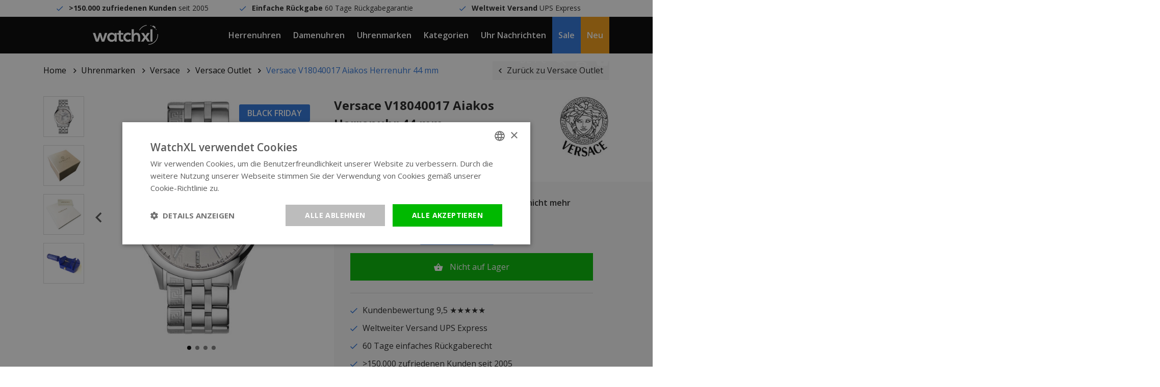

--- FILE ---
content_type: text/html;charset=utf-8
request_url: https://www.watchxl.com/de/versace-v18040017-aiakos-herren-uhr.html
body_size: 11794
content:
<!DOCTYPE html>
<html lang="de">
<head>
         	<script>
    window.dataLayer = [{
        'pageType': 'product',

                 'productId': 237470740,
        'productTitle': 'Versace V18040017 Aiakos Herrenuhr 44 mm',
        'productSku': 'V18040017',
        'productPrice': 642.1488,
        'productUrl': 'https://www.watchxl.com/de/versace-v18040017-aiakos-herren-uhr.html',
        'productBrand': 'Versace',
        'email' : '',
        'ecommerce': {
            'detail': {
                'products': {
                    'name': 'Versace V18040017 Aiakos Herrenuhr 44 mm',
                    'id': '237470740',
                    'sku': 'V18040017',
                    'price': '642.1488',
                    'brand': 'Versace',
                }
            }
        }
            }];
</script>      <script>
window.dataLayer = window.dataLayer || [];
window.dataLayer.push({ ecommerce: null });

    window.dataLayer.push({
        event: "view_item",
        ecommerce: {
            currency: "EUR",
            value: 642.1488,
            items: [
                {
                    item_id: "237470740",
                    item_name: "Versace V18040017 Aiakos Herrenuhr 44 mm",
                    discount: 713.2231,
                    index: 0,
                    item_brand: "Versace",
                                                                        item_category: "Versace Aiakos",
                                                    item_category2: "Uhrenmarken",
                                                    item_category3: "Uhren Outlet",
                                                    item_category4: "Coole Markenuhren 40-80% reduziert",
                                                    item_category5: "Herrenuhren",
                                                    item_category6: "Uhren mit Stahlband",
                                                    item_category7: "Uhren Saphirglas",
                                                    item_category8: "Weihnachten SALE",
                                                    item_category9: "Automatik Uhren",
                                                    item_category10: "Silberfarbene Uhren",
                                                    item_category11: "Versace",
                                                    item_category12: "Versace Outlet",
                                                    item_category13: "Hochwertige Uhren",
                                                                price: 1355.3719,
                    quantity: 1
                }
            ]
        }
    });

    window.dataLayerAddToCart = function() {
        window.dataLayer.push({
            event: "add_to_cart",
            ecommerce: {
                currency: "EUR",
                value: 642.1488,
                items: [
                    {
                        item_id: "237470740",
                        item_name: "Versace V18040017 Aiakos Herrenuhr 44 mm",
                        discount: 713.2231,
                        index: 0,
                        item_brand: "Versace",
                                                                                    item_category: "Versace Aiakos",
                                                            item_category2: "Uhrenmarken",
                                                            item_category3: "Uhren Outlet",
                                                            item_category4: "Coole Markenuhren 40-80% reduziert",
                                                            item_category5: "Herrenuhren",
                                                            item_category6: "Uhren mit Stahlband",
                                                            item_category7: "Uhren Saphirglas",
                                                            item_category8: "Weihnachten SALE",
                                                            item_category9: "Automatik Uhren",
                                                            item_category10: "Silberfarbene Uhren",
                                                            item_category11: "Versace",
                                                            item_category12: "Versace Outlet",
                                                            item_category13: "Hochwertige Uhren",
                                                                            price: 1355.3719,
                        quantity: 1
                    }
                ]
            }
        });
    };

    window.dataLayerAddToWishlist = function() {
        window.dataLayer.push({
            event: "add_to_wishlist",
            ecommerce: {
                currency: "EUR",
                value: 642.1488,
                items: [
                    {
                        item_id: "237470740",
                        item_name: "Versace V18040017 Aiakos Herrenuhr 44 mm",
                        discount: 713.2231,
                        index: 0,
                        item_brand: "Versace",
                                                                                    item_category: "Versace Aiakos",
                                                            item_category2: "Uhrenmarken",
                                                            item_category3: "Uhren Outlet",
                                                            item_category4: "Coole Markenuhren 40-80% reduziert",
                                                            item_category5: "Herrenuhren",
                                                            item_category6: "Uhren mit Stahlband",
                                                            item_category7: "Uhren Saphirglas",
                                                            item_category8: "Weihnachten SALE",
                                                            item_category9: "Automatik Uhren",
                                                            item_category10: "Silberfarbene Uhren",
                                                            item_category11: "Versace",
                                                            item_category12: "Versace Outlet",
                                                            item_category13: "Hochwertige Uhren",
                                                                            price: 1355.3719,
                        quantity: 1
                    }
                ]
            }
        });
    };
</script>
      
    <meta charset="utf-8"/>
<!-- [START] 'blocks/head.rain' -->
<!--

  (c) 2008-2026 Lightspeed Netherlands B.V.
  http://www.lightspeedhq.com
  Generated: 18-01-2026 @ 06:35:49

-->
<link rel="canonical" href="https://www.watchxl.com/de/versace-v18040017-aiakos-herren-uhr.html"/>
<link rel="alternate" href="https://www.watchxl.com/de/index.rss" type="application/rss+xml" title="Neue Produkte"/>
<meta name="robots" content="noodp,noydir"/>
<meta property="og:url" content="https://www.watchxl.com/de/versace-v18040017-aiakos-herren-uhr.html?source=facebook"/>
<meta property="og:site_name" content="WatchXL Uhren"/>
<meta property="og:title" content="Versace V18040017 Aiakos Herrenuhr"/>
<meta property="og:description" content="Versace V18040017 Aiakos Herrenuhr 44 mm kaufen? Kostenlose Lieferung. Direkt ab Lager lieferbar. &gt;60.000 zufriedene Kunden. Diese Uhr ansehen."/>
<meta property="og:image" content="https://cdn.webshopapp.com/shops/302901/files/431221379/versace-versace-v18040017-aiakos-herrenuhr-44-mm.jpg"/>
<script>
(function(w,d,s,l,i){w[l]=w[l]||[];w[l].push({'gtm.start': new Date().getTime(),event:'gtm.js'});var f=d.getElementsByTagName(s)[0], j=d.createElement(s),dl=l!='dataLayer'?'&l='+l:'';j.async=true;j.src= 'https://www.googletagmanager.com/gtm.js?id='+i+dl;f.parentNode.insertBefore(j,f); })(window,document,'script','dataLayer','GTM-T8QBGDX');
</script>
<!--[if lt IE 9]>
<script src="https://cdn.webshopapp.com/assets/html5shiv.js?2025-02-20"></script>
<![endif]-->
<!-- [END] 'blocks/head.rain' -->

            <title>Versace V18040017 Aiakos Herrenuhr</title>
        <meta name="description" content="Versace V18040017 Aiakos Herrenuhr 44 mm kaufen? Kostenlose Lieferung. Direkt ab Lager lieferbar. &gt;60.000 zufriedene Kunden. Diese Uhr ansehen.">
        <meta name="keywords" content="Versace, Versace, V18040017, Aiakos, Herrenuhr, 44, mm">
      
  	<script type="application/ld+json">
    {
      "@context": "https://schema.org",
      "@type": "WebSite",
      "url": "https://www.watchxl.com/de/",
      "potentialAction": {
        "@type": "SearchAction",
        "target": {
          "@type": "EntryPoint",
          "urlTemplate": "https://www.watchxl.com/de/search/{search_term_string}/"
        },
        "query-input": "required name=search_term_string"
      }
    }
    </script>

    <meta http-equiv="X-UA-Compatible" content="IE=edge">
    <meta name="viewport" content="width=device-width, initial-scale=1.0">
    <meta name="apple-mobile-web-app-capable" content="yes">
    <meta name="apple-mobile-web-app-status-bar-style" content="black">

    <link rel="preload" href="https://cdn.webshopapp.com/shops/302901/themes/173186/assets/main2.css?2026011211054420201120153033" as="style" />

    <link rel="stylesheet" href="https://cdn.webshopapp.com/assets/gui-2-0.css?2025-02-20">
    <link rel="stylesheet" href="https://cdn.webshopapp.com/assets/gui-responsive-2-0.css?2025-02-20">
    <link rel="shortcut icon" href="https://cdn.webshopapp.com/shops/302901/themes/173186/v/2600529/assets/favicon.png?20250414115517" type="image/x-icon">

            <link rel="stylesheet" href="https://cdn.webshopapp.com/shops/302901/themes/173186/assets/main2.css?2026011211054420201120153033" />
  			<link rel="stylesheet" href="https://cdn.webshopapp.com/shops/302901/themes/173186/assets/custom-css.css?2026011211054420201120153033" />
    
      

</head>    


    <div class="local-settings js-local-settings">
    <div class="local-settings__close js-local-settings-trigger"></div>

    <div class="container h-100">
        <div class="row align-items-center justify-content-center h-100">
                                                                                
                <div class="col-auto">
                    <div class="heading mb-1">Wähle deine Sprache</div>

                    <div class="local-settings__select js-local-settings-select">
                        <div class="row no-gutters">
                            <span class="col-auto mr-2"><img src="https://cdn.webshopapp.com/shops/302901/themes/173186/assets/flag-de.png?2026011211054420201120153033" height="20" /></span>
                            <span class="col">Deutsch</span>
                            <i data-icon-after="&#xf2f9;" class="col-auto"></i>
                        </div>

                        <div class="local-settings__select-options">
                                                            <a href="https://www.watchxl.com/en/go/product/118551109" class="row no-gutters align-items-center">
                                    <span class="col-auto mr-2"><img src="https://cdn.webshopapp.com/shops/302901/themes/173186/assets/flag-en.png?2026011211054420201120153033" height="20" /></span>
                                    <span class="col">English</span>
                                </a>
                            
                                                            <a href="https://watchxl.nl/" class="row no-gutters align-items-center">
                                    <span class="col-auto mr-2"><img src="https://cdn.webshopapp.com/shops/302901/themes/173186/assets/flag-nl.png?2026011211054420201120153033" height="20" /></span>
                                    <span class="col">Nederlands</span>
                                </a>
                                                    </div>
                    </div>
                </div>
            
                            <div class="col-auto mb-3 mb-sm-0">
                    <div class="heading mb-1">Wähle deine Währung</div>

                    <div class="local-settings__select js-local-settings-select">
                        <div class="row">
                            <span class="col">€ &nbsp; - &nbsp; eur</span>
                            <i data-icon-after="&#xf2f9;" class="col-auto"></i>
                        </div>

                        <div class="local-settings__select-options">
                                                            <a href="https://www.watchxl.com/de/session/currency/usd/">$ &nbsp; - &nbsp; usd</a>
                                                            <a href="https://www.watchxl.com/de/session/currency/aud/">$ &nbsp; - &nbsp; aud</a>
                                                            <a href="https://www.watchxl.com/de/session/currency/chf/">CHF &nbsp; - &nbsp; chf</a>
                                                            <a href="https://www.watchxl.com/de/session/currency/hkd/">HK$ &nbsp; - &nbsp; hkd</a>
                                                            <a href="https://www.watchxl.com/de/session/currency/jpy/">¥ &nbsp; - &nbsp; jpy</a>
                                                            <a href="https://www.watchxl.com/de/session/currency/dkk/">kr &nbsp; - &nbsp; dkk</a>
                                                            <a href="https://www.watchxl.com/de/session/currency/nok/">kr &nbsp; - &nbsp; nok</a>
                                                            <a href="https://www.watchxl.com/de/session/currency/sek/">kr &nbsp; - &nbsp; sek</a>
                                                            <a href="https://www.watchxl.com/de/session/currency/aed/">د.إ &nbsp; - &nbsp; aed</a>
                                                    </div>
                    </div>
                </div>
                    </div>
    </div>
</div>
    <div class="header__topbar">
        <div class="container">
            <div class="row">
                <div class="col-12 col-lg text-center" data-icon-before="&#xf26b;"> <strong>&gt;150.000 zufriedenen Kunden</strong> seit 2005</div>
                <div class="col-12 col-lg text-center" data-icon-before="&#xf26b;"> <strong>Einfache Rückgabe</strong> 60 Tage Rückgabegarantie</div>
                <div class="col-12 col-lg text-center" data-icon-before="&#xf26b;"> <strong>Weltweit Versand</strong> UPS Express</div>
                <div class="col-12 col-lg text-center d-lg-none" data-icon-before=""> <strong>&gt;150.000 zufriedenen Kunden</strong> seit 2005</div>
            </div>
        </div>
    </div>

<header class="header  js-header">
    <div class="container header__center">
        <div class="row align-items-center h-100">
                            <div class="col-auto header__mobile d-xl-none">
                    <div class="header__item px-0">
                        <a href="#" class="px-0 header__mobilemenu js-mobilemenu-trigger" data-icon-before=""></a>
                    </div>
                </div>
                        <a href="https://www.watchxl.com/de/" class="header__logo mx-auto text-center pl-lg-3 pr-lg-3">
                <img src="https://cdn.webshopapp.com/shops/302901/themes/173186/assets/img-logo-white.png?2026011211054420201120153033" alt="WatchXL Uhren" class="d-block img-fluid">
            </a>
                            <div class="col-auto header__menu-left d-none d-xl-block">
                                            <div class="header__item js-top-navigation-item header__item--herrenuhren">
                            <a href="https://www.watchxl.com/de/herrenuhren/">Herrenuhren</a>
                                                                                                                                                                        </div>
                                            <div class="header__item js-top-navigation-item header__item--damenuhren">
                            <a href="https://www.watchxl.com/de/uhren-damen/">Damenuhren</a>
                                                                                                                                                                        </div>
                                            <div class="header__item js-top-navigation-item header__item--uhrenmarken">
                            <a href="https://www.watchxl.com/de/uhrenmarken/">Uhrenmarken</a>
                                                                                                                                                                                <div class="header__submenu">
                                    <div class="container-fluid">
                                        <div class="row mx-xl-5">
                                            <div class="col col-md-6 col-lg-7 col-xl-6 pl-0">
                                                <h5 class="heading medium mb-2">Uhrenmarken</h5>
                                                <div class="column-count-2">
                                                                                                                                                                        <a class="menu-subitem" href="https://www.watchxl.com/de/uhrenmarken/bulova/">Bulova</a>
                                                                                                                    <a class="menu-subitem" href="https://www.watchxl.com/de/uhrenmarken/citizen/">Citizen</a>
                                                                                                                    <a class="menu-subitem" href="https://www.watchxl.com/de/uhrenmarken/gc-guess-collection/">Gc Guess Collection</a>
                                                                                                                    <a class="menu-subitem" href="https://www.watchxl.com/de/uhrenmarken/luminox/">Luminox</a>
                                                                                                                    <a class="menu-subitem" href="https://www.watchxl.com/de/uhrenmarken/paul-rich/">Paul Rich</a>
                                                                                                                    <a class="menu-subitem" href="https://www.watchxl.com/de/uhrenmarken/philipp-plein/">Philipp Plein</a>
                                                                                                                    <a class="menu-subitem" href="https://www.watchxl.com/de/uhrenmarken/roamer/">Roamer</a>
                                                                                                                    <a class="menu-subitem" href="https://www.watchxl.com/de/uhrenmarken/swiss-alpine-military/">Swiss Alpine Military</a>
                                                                                                                    <a class="menu-subitem" href="https://www.watchxl.com/de/uhrenmarken/timex/">Timex</a>
                                                                                                                    <a class="menu-subitem" href="https://www.watchxl.com/de/uhrenmarken/tw-steel/">TW Steel</a>
                                                                                                                    <a class="menu-subitem" href="https://www.watchxl.com/de/uhrenmarken/urbn22/">URBN22</a>
                                                                                                                    <a class="menu-subitem" href="https://www.watchxl.com/de/uhrenmarken/versace/">Versace</a>
                                                                                                                    <a class="menu-subitem" href="https://www.watchxl.com/de/uhrenmarken/vndx-amsterdam/">VNDX Amsterdam</a>
                                                                                                                    <a class="menu-subitem" href="https://www.watchxl.com/de/uhrenmarken/bauhaus/">Bauhaus</a>
                                                                                                                    <a class="menu-subitem" href="https://www.watchxl.com/de/uhrenmarken/zeppelin/">Zeppelin</a>
                                                                                                                                                                <a class="menu-subitem font-weight-bold" href="https://www.watchxl.com/de/uhrenmarken/">Alle Uhrenmarken</a>
                                                </div>
                                            </div>

                                            <div class="col col-md-6 col-lg-5 col-xl-6">
                                                <div class="row">
                                                                                                                                                        </div>
                                            </div>
                                        </div>
                                    </div>
                                </div>
                                                    </div>
                                            <div class="header__item js-top-navigation-item header__item--kategorien">
                            <a href="https://www.watchxl.com/de/kategorien/">Kategorien</a>
                                                                                                                                                                                <div class="header__submenu">
                                    <div class="container-fluid">
                                        <div class="row mx-xl-5">
                                            <div class="col col-md-6 col-lg-7 col-xl-6 pl-0">
                                                <h5 class="heading medium mb-2">Kategorien</h5>
                                                <div class="column-count-2">
                                                                                                                                                                        <a class="menu-subitem" href="https://www.watchxl.com/de/kategorien/zubehoer/">Zubehör</a>
                                                                                                                    <a class="menu-subitem" href="https://www.watchxl.com/de/kategorien/automatik-uhren/">Automatik Uhren</a>
                                                                                                                    <a class="menu-subitem" href="https://www.watchxl.com/de/kategorien/atomzeitmessung/">Atomzeitmessung</a>
                                                                                                                    <a class="menu-subitem" href="https://www.watchxl.com/de/kategorien/grosse-uhren/">Große Uhren</a>
                                                                                                                    <a class="menu-subitem" href="https://www.watchxl.com/de/kategorien/uhren-aus-carbon-und-kunststoff/">Uhren aus Carbon und Kunststoff</a>
                                                                                                                    <a class="menu-subitem" href="https://www.watchxl.com/de/kategorien/chronograph-uhren/">Chronograph Uhren</a>
                                                                                                                    <a class="menu-subitem" href="https://www.watchxl.com/de/kategorien/klassische-uhren/">Klassische Uhren</a>
                                                                                                                    <a class="menu-subitem" href="https://www.watchxl.com/de/kategorien/taucheruhren/">Taucheruhren</a>
                                                                                                                    <a class="menu-subitem" href="https://www.watchxl.com/de/kategorien/exklusive-uhren/">Exklusive Uhren</a>
                                                                                                                    <a class="menu-subitem" href="https://www.watchxl.com/de/kategorien/gps-uhren/">GPS-Uhren</a>
                                                                                                                    <a class="menu-subitem" href="https://www.watchxl.com/de/kategorien/gmt-uhren/">GMT-Uhren</a>
                                                                                                                    <a class="menu-subitem" href="https://www.watchxl.com/de/kategorien/hochwertige-uhren/">Hochwertige Uhren</a>
                                                                                                                    <a class="menu-subitem" href="https://www.watchxl.com/de/kategorien/damenuhren-mit-steinen/">Damenuhren mit Steinen</a>
                                                                                                                    <a class="menu-subitem" href="https://www.watchxl.com/de/kategorien/uhren-mit-lederband/">Uhren mit Lederband</a>
                                                                                                                    <a class="menu-subitem" href="https://www.watchxl.com/de/kategorien/uhren-in-limitierter-auflage/">Uhren in limitierter Auflage</a>
                                                                                                                    <a class="menu-subitem" href="https://www.watchxl.com/de/kategorien/herrenuhren-mit-metallarmband/">Herrenuhren mit Metallarmband</a>
                                                                                                                    <a class="menu-subitem" href="https://www.watchxl.com/de/kategorien/militaerische-uhren/">Militärische Uhren</a>
                                                                                                                    <a class="menu-subitem" href="https://www.watchxl.com/de/kategorien/mondphasenuhren/">Mondphasenuhren</a>
                                                                                                                    <a class="menu-subitem" href="https://www.watchxl.com/de/kategorien/pilotenuhren/">Pilotenuhren</a>
                                                                                                                    <a class="menu-subitem" href="https://www.watchxl.com/de/kategorien/rechteckige-damenuhren-silberfarben/">Rechteckige Damenuhren silberfarben</a>
                                                                                                                    <a class="menu-subitem" href="https://www.watchxl.com/de/kategorien/showroom-uhren/">Showroom Uhren</a>
                                                                                                                    <a class="menu-subitem" href="https://www.watchxl.com/de/kategorien/skelettierte-uhren/">Skelettierte Uhren</a>
                                                                                                                    <a class="menu-subitem" href="https://www.watchxl.com/de/kategorien/kleine-damenuhren/">Kleine Damenuhren</a>
                                                                                                                    <a class="menu-subitem" href="https://www.watchxl.com/de/kategorien/kleine-und-elegante-uhren/">Kleine und elegante Uhren</a>
                                                                                                                    <a class="menu-subitem" href="https://www.watchxl.com/de/kategorien/solarbetriebene-uhren/">Solarbetriebene Uhren</a>
                                                                                                                    <a class="menu-subitem" href="https://www.watchxl.com/de/kategorien/quadratische-und-rechteckige-uhren/">Quadratische und rechteckige Uhren</a>
                                                                                                                    <a class="menu-subitem" href="https://www.watchxl.com/de/kategorien/robuste-herrenuhren/">Robuste Herrenuhren</a>
                                                                                                                    <a class="menu-subitem" href="https://www.watchxl.com/de/kategorien/schweizer-uhren/">Schweizer Uhren</a>
                                                                                                                    <a class="menu-subitem" href="https://www.watchxl.com/de/kategorien/titanium-uhren/">Titanium Uhren</a>
                                                                                                                    <a class="menu-subitem" href="https://www.watchxl.com/de/kategorien/schlanke-uhren/">Schlanke Uhren</a>
                                                                                                                    <a class="menu-subitem" href="https://www.watchxl.com/de/kategorien/trendige-uhren/">Trendige Uhren</a>
                                                                                                                    <a class="menu-subitem" href="https://www.watchxl.com/de/kategorien/unisex-uhren/">Unisex Uhren</a>
                                                                                                                    <a class="menu-subitem" href="https://www.watchxl.com/de/kategorien/versace-chain-reaction-uhr-verkauf/">Versace Chain Reaction Uhr Verkauf</a>
                                                                                                                    <a class="menu-subitem" href="https://www.watchxl.com/de/kategorien/vintage-uhren/">Vintage Uhren</a>
                                                                                                                    <a class="menu-subitem" href="https://www.watchxl.com/de/kategorien/uhren-mit-stahlband/">Uhren mit Stahlband</a>
                                                                                                                    <a class="menu-subitem" href="https://www.watchxl.com/de/kategorien/uhren-mit-ewigem-kalender/">Uhren mit ewigem Kalender</a>
                                                                                                                    <a class="menu-subitem" href="https://www.watchxl.com/de/kategorien/uhren-mit-arabischen-ziffern/">Uhren mit arabischen Ziffern</a>
                                                                                                                    <a class="menu-subitem" href="https://www.watchxl.com/de/kategorien/uhren-mit-alarm/">Uhren mit Alarm</a>
                                                                                                                    <a class="menu-subitem" href="https://www.watchxl.com/de/kategorien/uhren-mit-silikonarmband/">Uhren mit Silikonarmband</a>
                                                                                                                    <a class="menu-subitem" href="https://www.watchxl.com/de/kategorien/uhren-mit-tachymeter/">Uhren mit Tachymeter</a>
                                                                                                                    <a class="menu-subitem" href="https://www.watchxl.com/de/kategorien/farben-beobachten/">Farben beobachten</a>
                                                                                                                                                                <a class="menu-subitem font-weight-bold" href="https://www.watchxl.com/de/kategorien/">Alle Kategorien</a>
                                                </div>
                                            </div>

                                            <div class="col col-md-6 col-lg-5 col-xl-6">
                                                <div class="row">
                                                                                                                                                        </div>
                                            </div>
                                        </div>
                                    </div>
                                </div>
                                                    </div>
                                            <div class="header__item js-top-navigation-item header__item--uhrnachrichten">
                            <a href="https://www.watchxl.com/de/blogs/blog/">Uhr Nachrichten</a>
                                                                                                            </div>
                                            <div class="header__item js-top-navigation-item header__item--sale">
                            <a href="https://www.watchxl.com/de/collection/offers/?sort=popular">Sale</a>
                                                                                                            </div>
                                            <div class="header__item js-top-navigation-item header__item--neu">
                            <a href="https://www.watchxl.com/de/collection/">Neu</a>
                                                                                                            </div>
                                    </div>

                <div class="col-auto col-lg header__side text-right text-nowrap">
                    <div class="header__icon header__local-settings js-local-settings-trigger">
                        DE / €
                    </div>

                    <div class="header__icon header__language d-none">
                        <span class="collapsed" data-toggle="collapse" data-target=".header__languages">DE</span>

                                                                                                    
                        <div class="header__languages collapse">
                                                            <a href="https://www.watchxl.com/en/go/product/118551109">EN</a>
                            
                                                            <a href="https://watchxl.nl/">NL</a>
                                                    </div>
                    </div>

                    <div class="header__icon header__search d-inline-block d-lg-inline-block" title="Zoeken">
                        <i data-icon-after="" class="js-header-search-trigger"></i>
                        <form class="input js-header-search" method="GET" action="https://www.watchxl.com/de/search/">
                            <input type="search" name="q" class="input__field js-header-search-field">
                        </form>
                    </div>
                    <a href="https://www.watchxl.com/de/account/" class="header__icon account d-sm-inline-block" title="Mijn account" data-icon-after=""></a>
                    <a href="https://www.watchxl.com/de/cart/" title="Winkelwagen" data-icon-after="" class="header__cart header__icon"></a>
                </div>
                    </div>
    </div>

            <div class="header__mobile-menu search d-lg-none js-mobilesearch">
            <div class="container">
                <div class="row">
                    <div class="col">
                        <div class="p-3">
                            <form class="input" method="GET" action="https://www.watchxl.com/de/search/">
                                <input type="search" name="q" class="input__field dark" type="search" placeholder="Zoeken">
                            </form>
                        </div>
                    </div>
                </div>
            </div>
        </div>

        <div class="header__mobile-menu menu d-xl-none js-mobilemenu">
            <div class="container">
                <div class="row">
                    <div class="col">
                                                                                                                                            
                            <div class="header__mobile-item">
                                <a href="https://www.watchxl.com/de/herrenuhren/">Herrenuhren</a>

                                                                    <ul class="header__mobile-submenu">
                                                                              
                                          <li class="header__mobile-submenu-item">
                                              <a href="https://www.watchxl.com/de/herrenuhren/" class="row font-weight-bold">
                                                  <span class="col">Alle Herrenuhren</span>
                                              </a>
                                          </li>
                                    </ul>
                                                            </div>
                                                                                                                                            
                            <div class="header__mobile-item">
                                <a href="https://www.watchxl.com/de/uhren-damen/">Damenuhren</a>

                                                                    <ul class="header__mobile-submenu">
                                                                              
                                          <li class="header__mobile-submenu-item">
                                              <a href="https://www.watchxl.com/de/uhren-damen/" class="row font-weight-bold">
                                                  <span class="col">Alle Damenuhren</span>
                                              </a>
                                          </li>
                                    </ul>
                                                            </div>
                                                                                                                                            
                            <div class="header__mobile-item">
                                <a class="js-sub-item" data-icon-after="" href="https://www.watchxl.com/de/uhrenmarken/">Uhrenmarken</a>

                                                                    <ul class="header__mobile-submenu">
                                                                                                                                    <li class="header__mobile-submenu-item">
                                                    <a href="https://www.watchxl.com/de/uhrenmarken/bulova/" class="row">
                                                        <span class="col">Bulova</span>
                                                    </a>
                                                </li>
                                                                                            <li class="header__mobile-submenu-item">
                                                    <a href="https://www.watchxl.com/de/uhrenmarken/citizen/" class="row">
                                                        <span class="col">Citizen</span>
                                                    </a>
                                                </li>
                                                                                            <li class="header__mobile-submenu-item">
                                                    <a href="https://www.watchxl.com/de/uhrenmarken/gc-guess-collection/" class="row">
                                                        <span class="col">Gc Guess Collection</span>
                                                    </a>
                                                </li>
                                                                                            <li class="header__mobile-submenu-item">
                                                    <a href="https://www.watchxl.com/de/uhrenmarken/luminox/" class="row">
                                                        <span class="col">Luminox</span>
                                                    </a>
                                                </li>
                                                                                            <li class="header__mobile-submenu-item">
                                                    <a href="https://www.watchxl.com/de/uhrenmarken/paul-rich/" class="row">
                                                        <span class="col">Paul Rich</span>
                                                    </a>
                                                </li>
                                                                                            <li class="header__mobile-submenu-item">
                                                    <a href="https://www.watchxl.com/de/uhrenmarken/philipp-plein/" class="row">
                                                        <span class="col">Philipp Plein</span>
                                                    </a>
                                                </li>
                                                                                            <li class="header__mobile-submenu-item">
                                                    <a href="https://www.watchxl.com/de/uhrenmarken/roamer/" class="row">
                                                        <span class="col">Roamer</span>
                                                    </a>
                                                </li>
                                                                                            <li class="header__mobile-submenu-item">
                                                    <a href="https://www.watchxl.com/de/uhrenmarken/swiss-alpine-military/" class="row">
                                                        <span class="col">Swiss Alpine Military</span>
                                                    </a>
                                                </li>
                                                                                            <li class="header__mobile-submenu-item">
                                                    <a href="https://www.watchxl.com/de/uhrenmarken/timex/" class="row">
                                                        <span class="col">Timex</span>
                                                    </a>
                                                </li>
                                                                                            <li class="header__mobile-submenu-item">
                                                    <a href="https://www.watchxl.com/de/uhrenmarken/tw-steel/" class="row">
                                                        <span class="col">TW Steel</span>
                                                    </a>
                                                </li>
                                                                                            <li class="header__mobile-submenu-item">
                                                    <a href="https://www.watchxl.com/de/uhrenmarken/urbn22/" class="row">
                                                        <span class="col">URBN22</span>
                                                    </a>
                                                </li>
                                                                                            <li class="header__mobile-submenu-item">
                                                    <a href="https://www.watchxl.com/de/uhrenmarken/versace/" class="row">
                                                        <span class="col">Versace</span>
                                                    </a>
                                                </li>
                                                                                            <li class="header__mobile-submenu-item">
                                                    <a href="https://www.watchxl.com/de/uhrenmarken/vndx-amsterdam/" class="row">
                                                        <span class="col">VNDX Amsterdam</span>
                                                    </a>
                                                </li>
                                                                                            <li class="header__mobile-submenu-item">
                                                    <a href="https://www.watchxl.com/de/uhrenmarken/bauhaus/" class="row">
                                                        <span class="col">Bauhaus</span>
                                                    </a>
                                                </li>
                                                                                            <li class="header__mobile-submenu-item">
                                                    <a href="https://www.watchxl.com/de/uhrenmarken/zeppelin/" class="row">
                                                        <span class="col">Zeppelin</span>
                                                    </a>
                                                </li>
                                                                                                                          
                                          <li class="header__mobile-submenu-item">
                                              <a href="https://www.watchxl.com/de/uhrenmarken/" class="row font-weight-bold">
                                                  <span class="col">Alle Uhrenmarken</span>
                                              </a>
                                          </li>
                                    </ul>
                                                            </div>
                                                                                                                                            
                            <div class="header__mobile-item">
                                <a class="js-sub-item" data-icon-after="" href="https://www.watchxl.com/de/kategorien/">Kategorien</a>

                                                                    <ul class="header__mobile-submenu">
                                                                                                                                    <li class="header__mobile-submenu-item">
                                                    <a href="https://www.watchxl.com/de/kategorien/zubehoer/" class="row">
                                                        <span class="col">Zubehör</span>
                                                    </a>
                                                </li>
                                                                                            <li class="header__mobile-submenu-item">
                                                    <a href="https://www.watchxl.com/de/kategorien/automatik-uhren/" class="row">
                                                        <span class="col">Automatik Uhren</span>
                                                    </a>
                                                </li>
                                                                                            <li class="header__mobile-submenu-item">
                                                    <a href="https://www.watchxl.com/de/kategorien/atomzeitmessung/" class="row">
                                                        <span class="col">Atomzeitmessung</span>
                                                    </a>
                                                </li>
                                                                                            <li class="header__mobile-submenu-item">
                                                    <a href="https://www.watchxl.com/de/kategorien/grosse-uhren/" class="row">
                                                        <span class="col">Große Uhren</span>
                                                    </a>
                                                </li>
                                                                                            <li class="header__mobile-submenu-item">
                                                    <a href="https://www.watchxl.com/de/kategorien/uhren-aus-carbon-und-kunststoff/" class="row">
                                                        <span class="col">Uhren aus Carbon und Kunststoff</span>
                                                    </a>
                                                </li>
                                                                                            <li class="header__mobile-submenu-item">
                                                    <a href="https://www.watchxl.com/de/kategorien/chronograph-uhren/" class="row">
                                                        <span class="col">Chronograph Uhren</span>
                                                    </a>
                                                </li>
                                                                                            <li class="header__mobile-submenu-item">
                                                    <a href="https://www.watchxl.com/de/kategorien/klassische-uhren/" class="row">
                                                        <span class="col">Klassische Uhren</span>
                                                    </a>
                                                </li>
                                                                                            <li class="header__mobile-submenu-item">
                                                    <a href="https://www.watchxl.com/de/kategorien/taucheruhren/" class="row">
                                                        <span class="col">Taucheruhren</span>
                                                    </a>
                                                </li>
                                                                                            <li class="header__mobile-submenu-item">
                                                    <a href="https://www.watchxl.com/de/kategorien/exklusive-uhren/" class="row">
                                                        <span class="col">Exklusive Uhren</span>
                                                    </a>
                                                </li>
                                                                                            <li class="header__mobile-submenu-item">
                                                    <a href="https://www.watchxl.com/de/kategorien/gps-uhren/" class="row">
                                                        <span class="col">GPS-Uhren</span>
                                                    </a>
                                                </li>
                                                                                            <li class="header__mobile-submenu-item">
                                                    <a href="https://www.watchxl.com/de/kategorien/gmt-uhren/" class="row">
                                                        <span class="col">GMT-Uhren</span>
                                                    </a>
                                                </li>
                                                                                            <li class="header__mobile-submenu-item">
                                                    <a href="https://www.watchxl.com/de/kategorien/hochwertige-uhren/" class="row">
                                                        <span class="col">Hochwertige Uhren</span>
                                                    </a>
                                                </li>
                                                                                            <li class="header__mobile-submenu-item">
                                                    <a href="https://www.watchxl.com/de/kategorien/damenuhren-mit-steinen/" class="row">
                                                        <span class="col">Damenuhren mit Steinen</span>
                                                    </a>
                                                </li>
                                                                                            <li class="header__mobile-submenu-item">
                                                    <a href="https://www.watchxl.com/de/kategorien/uhren-mit-lederband/" class="row">
                                                        <span class="col">Uhren mit Lederband</span>
                                                    </a>
                                                </li>
                                                                                            <li class="header__mobile-submenu-item">
                                                    <a href="https://www.watchxl.com/de/kategorien/uhren-in-limitierter-auflage/" class="row">
                                                        <span class="col">Uhren in limitierter Auflage</span>
                                                    </a>
                                                </li>
                                                                                            <li class="header__mobile-submenu-item">
                                                    <a href="https://www.watchxl.com/de/kategorien/herrenuhren-mit-metallarmband/" class="row">
                                                        <span class="col">Herrenuhren mit Metallarmband</span>
                                                    </a>
                                                </li>
                                                                                            <li class="header__mobile-submenu-item">
                                                    <a href="https://www.watchxl.com/de/kategorien/militaerische-uhren/" class="row">
                                                        <span class="col">Militärische Uhren</span>
                                                    </a>
                                                </li>
                                                                                            <li class="header__mobile-submenu-item">
                                                    <a href="https://www.watchxl.com/de/kategorien/mondphasenuhren/" class="row">
                                                        <span class="col">Mondphasenuhren</span>
                                                    </a>
                                                </li>
                                                                                            <li class="header__mobile-submenu-item">
                                                    <a href="https://www.watchxl.com/de/kategorien/pilotenuhren/" class="row">
                                                        <span class="col">Pilotenuhren</span>
                                                    </a>
                                                </li>
                                                                                            <li class="header__mobile-submenu-item">
                                                    <a href="https://www.watchxl.com/de/kategorien/rechteckige-damenuhren-silberfarben/" class="row">
                                                        <span class="col">Rechteckige Damenuhren silberfarben</span>
                                                    </a>
                                                </li>
                                                                                            <li class="header__mobile-submenu-item">
                                                    <a href="https://www.watchxl.com/de/kategorien/showroom-uhren/" class="row">
                                                        <span class="col">Showroom Uhren</span>
                                                    </a>
                                                </li>
                                                                                            <li class="header__mobile-submenu-item">
                                                    <a href="https://www.watchxl.com/de/kategorien/skelettierte-uhren/" class="row">
                                                        <span class="col">Skelettierte Uhren</span>
                                                    </a>
                                                </li>
                                                                                            <li class="header__mobile-submenu-item">
                                                    <a href="https://www.watchxl.com/de/kategorien/kleine-damenuhren/" class="row">
                                                        <span class="col">Kleine Damenuhren</span>
                                                    </a>
                                                </li>
                                                                                            <li class="header__mobile-submenu-item">
                                                    <a href="https://www.watchxl.com/de/kategorien/kleine-und-elegante-uhren/" class="row">
                                                        <span class="col">Kleine und elegante Uhren</span>
                                                    </a>
                                                </li>
                                                                                            <li class="header__mobile-submenu-item">
                                                    <a href="https://www.watchxl.com/de/kategorien/solarbetriebene-uhren/" class="row">
                                                        <span class="col">Solarbetriebene Uhren</span>
                                                    </a>
                                                </li>
                                                                                            <li class="header__mobile-submenu-item">
                                                    <a href="https://www.watchxl.com/de/kategorien/quadratische-und-rechteckige-uhren/" class="row">
                                                        <span class="col">Quadratische und rechteckige Uhren</span>
                                                    </a>
                                                </li>
                                                                                            <li class="header__mobile-submenu-item">
                                                    <a href="https://www.watchxl.com/de/kategorien/robuste-herrenuhren/" class="row">
                                                        <span class="col">Robuste Herrenuhren</span>
                                                    </a>
                                                </li>
                                                                                            <li class="header__mobile-submenu-item">
                                                    <a href="https://www.watchxl.com/de/kategorien/schweizer-uhren/" class="row">
                                                        <span class="col">Schweizer Uhren</span>
                                                    </a>
                                                </li>
                                                                                            <li class="header__mobile-submenu-item">
                                                    <a href="https://www.watchxl.com/de/kategorien/titanium-uhren/" class="row">
                                                        <span class="col">Titanium Uhren</span>
                                                    </a>
                                                </li>
                                                                                            <li class="header__mobile-submenu-item">
                                                    <a href="https://www.watchxl.com/de/kategorien/schlanke-uhren/" class="row">
                                                        <span class="col">Schlanke Uhren</span>
                                                    </a>
                                                </li>
                                                                                            <li class="header__mobile-submenu-item">
                                                    <a href="https://www.watchxl.com/de/kategorien/trendige-uhren/" class="row">
                                                        <span class="col">Trendige Uhren</span>
                                                    </a>
                                                </li>
                                                                                            <li class="header__mobile-submenu-item">
                                                    <a href="https://www.watchxl.com/de/kategorien/unisex-uhren/" class="row">
                                                        <span class="col">Unisex Uhren</span>
                                                    </a>
                                                </li>
                                                                                            <li class="header__mobile-submenu-item">
                                                    <a href="https://www.watchxl.com/de/kategorien/versace-chain-reaction-uhr-verkauf/" class="row">
                                                        <span class="col">Versace Chain Reaction Uhr Verkauf</span>
                                                    </a>
                                                </li>
                                                                                            <li class="header__mobile-submenu-item">
                                                    <a href="https://www.watchxl.com/de/kategorien/vintage-uhren/" class="row">
                                                        <span class="col">Vintage Uhren</span>
                                                    </a>
                                                </li>
                                                                                            <li class="header__mobile-submenu-item">
                                                    <a href="https://www.watchxl.com/de/kategorien/uhren-mit-stahlband/" class="row">
                                                        <span class="col">Uhren mit Stahlband</span>
                                                    </a>
                                                </li>
                                                                                            <li class="header__mobile-submenu-item">
                                                    <a href="https://www.watchxl.com/de/kategorien/uhren-mit-ewigem-kalender/" class="row">
                                                        <span class="col">Uhren mit ewigem Kalender</span>
                                                    </a>
                                                </li>
                                                                                            <li class="header__mobile-submenu-item">
                                                    <a href="https://www.watchxl.com/de/kategorien/uhren-mit-arabischen-ziffern/" class="row">
                                                        <span class="col">Uhren mit arabischen Ziffern</span>
                                                    </a>
                                                </li>
                                                                                            <li class="header__mobile-submenu-item">
                                                    <a href="https://www.watchxl.com/de/kategorien/uhren-mit-alarm/" class="row">
                                                        <span class="col">Uhren mit Alarm</span>
                                                    </a>
                                                </li>
                                                                                            <li class="header__mobile-submenu-item">
                                                    <a href="https://www.watchxl.com/de/kategorien/uhren-mit-silikonarmband/" class="row">
                                                        <span class="col">Uhren mit Silikonarmband</span>
                                                    </a>
                                                </li>
                                                                                            <li class="header__mobile-submenu-item">
                                                    <a href="https://www.watchxl.com/de/kategorien/uhren-mit-tachymeter/" class="row">
                                                        <span class="col">Uhren mit Tachymeter</span>
                                                    </a>
                                                </li>
                                                                                            <li class="header__mobile-submenu-item">
                                                    <a href="https://www.watchxl.com/de/kategorien/farben-beobachten/" class="row">
                                                        <span class="col">Farben beobachten</span>
                                                    </a>
                                                </li>
                                                                                                                          
                                          <li class="header__mobile-submenu-item">
                                              <a href="https://www.watchxl.com/de/kategorien/" class="row font-weight-bold">
                                                  <span class="col">Alle Kategorien</span>
                                              </a>
                                          </li>
                                    </ul>
                                                            </div>
                                                                                
                            <div class="header__mobile-item">
                                <a href="https://www.watchxl.com/de/blogs/blog/">Uhr Nachrichten</a>

                                                            </div>
                                                                                
                            <div class="header__mobile-item">
                                <a href="https://www.watchxl.com/de/collection/offers/?sort=popular">Sale</a>

                                                            </div>
                                                                                
                            <div class="header__mobile-item">
                                <a href="https://www.watchxl.com/de/collection/">Neu</a>

                                                            </div>
                                            </div>
                </div>
            </div>
        </div>
    </header>


    <div class="overlay js-overlay"></div>
                    <input type="checkbox" class="microcart__trigger d-none" id="microcartTrigger">
<div class="microcart js-microcart" data-products-count="0">
    <label for="microcartTrigger" class="microcart__close float-right" data-icon-after=""></label>
    <h3 class="heading medium mb-3">Warenkorb</h3>

            <div class="microcart__empty">
            <p class="heading medium text-center py-5">Ihr Warenkorb ist leer.</p>
        </div>
    </div>

<label for="microcartTrigger" class="microcart__overlay"></label>    
    
<div class="productdetail">
        <span itemscope itemtype="https://schema.org/Product">
    <meta itemprop="name" content="Versace V18040017 Aiakos Herrenuhr 44 mm">
    <meta itemprop="sku" content="V18040017">
    <meta itemprop="gtin8" content="201008130267">
    <meta itemprop="brand" content="Versace">
    <meta itemprop="description" content="Die Versace V18040017 Aiakos ist eine Herrenuhr mit einem Gehäusedurchmesser von 44 mm. Das Saphirglas dieser Markenuhr ist hart und kratzfest und bietet hervorragenden Schutz vor Kratzern und Beschädigungen. Im Inneren dieser Uhr befindet sich ein hochwertiges Schweizer Uhrwerk, das zuverlässig und energieeffizient ist, so dass Sie lange Freude an dieser Versace haben werden. <br />
✅ Schweizer Herstellung✅ Saphirglas✅ Äußerst zuverlässiger Zeitmesser<br />
Inklusive Echtheitszertifikat und originaler Uhrenbox<br />
Diese Versace Herrenuhr wird von WatchXL inklusive original Versace Uhrenbox und mit Echtheitszertifikat geliefert.<br />
 Diese Uhr wird mit einer Versace-Echtheitskarte und einem CLG-Verifizierungscode geliefert.<br />
Versace Damenuhren und Versace Herrenuhren<br />
Unsere Kollektion von Versace-Uhren umfasst eine große Auswahl an exklusiven, in der Schweiz hergestellten Versace-Damenuhren und Versace-Herrenuhren. Subtile, mit Leidenschaft gefertigte Zeitmesser, die sich zu jedem Outfit tragen lassen. Die Swiss Made-Uhrwerke in diesen Uhren garantieren eine perfekte Zeitmessung und eine genaue Zeitanzeige.<br />
Möchten Sie mehr sehen? Stöbern Sie in weiteren Versace Herrenuhren oder der gesamten Versace Uhrenkollektion. Suchen Sie immer noch nach etwas anderem? Dann werfen Sie einen Blick auf das komplette Angebot an Herrenuhren von WatchXL!">
    <meta itemprop="image" content="https://cdn.webshopapp.com/shops/302901/files/431221379/image.jpg">
  
    <span itemscope itemtype="https://schema.org/Offer">
        <meta itemprop="price" content="777.00">
        <meta itemprop="priceCurrency" content="EUR">
        <meta itemprop="itemCondition" itemscope  itemtype="https://schema.org/OfferItemCondition" content="https://schema.org/NewCondition">
        <meta itemprop="priceValidUntil" content="02/18/2026">
        <meta itemprop="url" content="versace-v18040017-aiakos-herren-uhr.html">
      	          	<meta itemprop="availability" content="">
     		    </span>
    
    </span>    <div class="container mb-5">
        <div class="row breadcrumbs hasBackBtn">
    <div class="col">
        <a href="/" class="link dark">Home</a>

      	      	                                                                                                                      							      							      							<a href="https://www.watchxl.com/de/uhrenmarken/" class="link dark" data-icon-before="">Uhrenmarken</a>
                                                                                                                                                                                                                                                                                                      							      							      							<a href="https://www.watchxl.com/de/uhrenmarken/versace/" class="link dark" data-icon-before="">Versace</a>
                                                                      							      							      							<a href="https://www.watchxl.com/de/uhrenmarken/versace/versace-outlet/" class="link dark" data-icon-before="">Versace Outlet</a>
                                                              	
                                <a href="https://www.watchxl.com/de/versace-v18040017-aiakos-herren-uhr.html" class="link" data-icon-before="">Versace V18040017 Aiakos Herrenuhr 44 mm</a>
        
      	  					<a href="https://www.watchxl.com/de/uhrenmarken/versace/versace-outlet/" class="button inverted" data-icon-before="">Zurück zu Versace Outlet</a>
      	    </div>
</div>
        <div class="row">
            <div class="col-12 col-lg-6 d-flex">
                                    <div class="productdetail__label">Black friday</div>
                                                                                            <div class="productdetail__thumbs d-none d-xl-block">
                        
                                                    <img src="https://cdn.webshopapp.com/shops/302901/files/431221379/200x200x2/versace-versace-v18040017-aiakos-herrenuhr-44-mm.jpg" alt="Versace Versace V18040017 Aiakos Herrenuhr 44 mm" class="img-fluid js-lightgallery-trigger" data-slide="0">
                                                    <img src="https://cdn.webshopapp.com/shops/302901/files/431221380/200x200x2/versace-versace-v18040017-aiakos-herrenuhr-44-mm.jpg" alt="Versace Versace V18040017 Aiakos Herrenuhr 44 mm" class="img-fluid js-lightgallery-trigger" data-slide="1">
                                                    <img src="https://cdn.webshopapp.com/shops/302901/files/431221381/200x200x2/versace-versace-v18040017-aiakos-herrenuhr-44-mm.jpg" alt="Versace Versace V18040017 Aiakos Herrenuhr 44 mm" class="img-fluid js-lightgallery-trigger" data-slide="2">
                                                    <img src="https://cdn.webshopapp.com/shops/302901/files/431221382/200x200x2/versace-versace-v18040017-aiakos-herrenuhr-44-mm.jpg" alt="Versace Versace V18040017 Aiakos Herrenuhr 44 mm" class="img-fluid js-lightgallery-trigger" data-slide="3">
                                            </div>
                                <div class="productdetail__image productdetail__sticky mx-auto">
                    <div class="js-slick">
                                                                                                    <div data-large-src="https://cdn.webshopapp.com/shops/302901/files/431221379/image.jpg">
                                <img src="https://cdn.webshopapp.com/shops/302901/files/431221379/600x600x3/versace-versace-v18040017-aiakos-herrenuhr-44-mm.jpg" alt="Versace Versace V18040017 Aiakos Herrenuhr 44 mm" class="img-fluid js-lightgallery-trigger" data-slide="0">
                            </div>
                                                    <div data-large-src="https://cdn.webshopapp.com/shops/302901/files/431221380/image.jpg">
                                <img src="https://cdn.webshopapp.com/shops/302901/files/431221380/600x600x3/versace-versace-v18040017-aiakos-herrenuhr-44-mm.jpg" alt="Versace Versace V18040017 Aiakos Herrenuhr 44 mm" class="img-fluid js-lightgallery-trigger" data-slide="1">
                            </div>
                                                    <div data-large-src="https://cdn.webshopapp.com/shops/302901/files/431221381/image.jpg">
                                <img src="https://cdn.webshopapp.com/shops/302901/files/431221381/600x600x3/versace-versace-v18040017-aiakos-herrenuhr-44-mm.jpg" alt="Versace Versace V18040017 Aiakos Herrenuhr 44 mm" class="img-fluid js-lightgallery-trigger" data-slide="2">
                            </div>
                                                    <div data-large-src="https://cdn.webshopapp.com/shops/302901/files/431221382/image.jpg">
                                <img src="https://cdn.webshopapp.com/shops/302901/files/431221382/600x600x3/versace-versace-v18040017-aiakos-herrenuhr-44-mm.jpg" alt="Versace Versace V18040017 Aiakos Herrenuhr 44 mm" class="img-fluid js-lightgallery-trigger" data-slide="3">
                            </div>
                                            </div>
                </div>
            </div>
            <div class="productdetail__sticky col-12 col-lg-6">
                <div class="clearfix mb-5">
                    <div class="row">
                        <div class="col-12 col-lg-8">
                            <h1 class="heading large strong mb-2">Versace V18040017 Aiakos Herrenuhr 44 mm</h1>
                            <span class="d-inline-block mb-2">
                            				               
        <i class="star outline"></i>
		               
        <i class="star outline"></i>
		               
        <i class="star outline"></i>
		               
        <i class="star outline"></i>
		               
        <i class="star outline"></i>
                            </span>
                                                    </div>
                                                    <div class="col-sm-12 col-lg-4 text-right mt-2 mt-lg-0">
                                <a href="https://www.watchxl.com/de/uhrenmarken/versace/">
                                    <img src="https://cdn.webshopapp.com/shops/302901/files/487856005/image.jpg" class="img-fluid productdetail__brand-logo float-right">
                                </a>
                            </div>
                                            </div>
                </div>

                <div class="productdetail__cart">
                                            <p class="productdetail__stock mb-4"><span class="text-error">Nicht auf Lager.</span> Lieferzeit: Dieser Artikel ist nicht mehr verfügbar</p>
                    
                    
                    
                    <div class="d-flex flex-column flex-xl-row">
                        <p class="price small">
                                                            <span class="discount js-product-price-discount"
                                      data-plain-price="1640">€1.640
                                </span>
                            
                            <span class="js-product-price js-price" data-plain-price="777">
                              €777
                            </span>

                                                    </p>

                                                    <div class="productdetail__savings mt-3 mt-xl-0 mt-xxl-0">
                                <span class="productdetail__label productdetail__label--savings">Sie sparen €863</span>
                            </div>
                                            </div>

                    <form action="https://www.watchxl.com/de/cart/add/237470740/" id="product_configure_form" method="post" class="mt-3 js-product-submit-disabled" onsubmit="window.dataLayerAddToCart()">
                        <input type="hidden" name="bundle_id" id="product_configure_bundle_id" value="">
                        
                        
                        <div class="clearfix"></div>

                        <div class="row">
                            <div class="col">
                                                                <button type="submit" class="button button--green cta w-100 pb-3" data-icon-before=""  disabled >
                                                                            Nicht auf Lager
                                                                    </button>
                            </div>
                                                    </div>
                                                
                        <div class="border dark my-4"></div>

                        <p data-icon-before="&#xf26b;" class="icon-main">Kundenbewertung 9,5 ★★★★★</p>
                        <p data-icon-before="&#xf26b;" class="icon-main mt-3">Weltweiter Versand UPS Express</p>
                        <p data-icon-before="&#xf26b;" class="icon-main mt-3">60 Tage einfaches Rückgaberecht</p>
                        <p data-icon-before="&#xf26b;" class="icon-main mt-3">&gt;150.000 zufriedenen Kunden seit 2005</p>



                    </form>
                                                        </div>
            </div>
        </div>

        <div class="border mt-lg-5"></div>

        <div class="row">
            <div class="col-12 col-lg-6 pt-5">
                                    <div class="content mb-5">
                        <p>Die Versace V18040017 Aiakos ist eine Herrenuhr mit einem Gehäusedurchmesser von 44 mm. Das Saphirglas dieser Markenuhr ist hart und kratzfest und bietet hervorragenden Schutz vor Kratzern und Beschädigungen. Im Inneren dieser Uhr befindet sich ein hochwertiges Schweizer Uhrwerk, das zuverlässig und energieeffizient ist, so dass Sie lange Freude an dieser Versace haben werden. <br /><br /></p>
<p>✅ Schweizer Herstellung<br />✅ Saphirglas<br />✅ Äußerst zuverlässiger Zeitmesser<br /><br /></p>
<h4>Inklusive Echtheitszertifikat und originaler Uhrenbox</h4>
<p>Diese Versace Herrenuhr wird von WatchXL inklusive original Versace Uhrenbox und mit Echtheitszertifikat geliefert.<br /><br /></p>
<p><img src="https://cdn.webshopapp.com/shops/302901/files/343335214/certificaat-x-small.jpg" alt="Versace - certificaat van echtheid" width="34" height="50" /><em> Diese Uhr wird mit einer Versace-Echtheitskarte und einem CLG-Verifizierungscode geliefert.</em></p>
<h4><br />Versace Damenuhren und Versace Herrenuhren</h4>
<p>Unsere Kollektion von <a title="Versace horloge collectie" href="https://www.watchxl.com/de/uhrenmarken/versace/" target="_blank" rel="noopener">Versace-Uhren</a> umfasst eine große Auswahl an exklusiven, in der Schweiz hergestellten Versace-Damenuhren und Versace-Herrenuhren. Subtile, mit Leidenschaft gefertigte Zeitmesser, die sich zu jedem Outfit tragen lassen. Die Swiss Made-Uhrwerke in diesen Uhren garantieren eine perfekte Zeitmessung und eine genaue Zeitanzeige.</p>
<p>Möchten Sie mehr sehen? Stöbern Sie in weiteren <a href="https://www.watchxl.com/de/uhrenmarken/versace/?&amp;filter%5B%5D=693449">Versace Herrenuhren</a> oder der gesamten <a href="https://www.watchxl.com/de/uhrenmarken/versace/">Versace</a> Uhrenkollektion. Suchen Sie immer noch nach etwas anderem? Dann werfen Sie einen Blick auf das komplette Angebot an <a href="https://www.watchxl.com/de/herrenuhren/">Herrenuhren</a> von WatchXL!</p>                    </div>
                            </div>

            <div class="col-12 col-lg-6 pt-lg-5">
                <h2 class="heading medium mb-4">Technische Daten</h2>

                <table class="productdetail__specs">
                                                                <tr>
                            <th>Marke</th>
                            <td><a href="https://www.watchxl.com/de/brands/versace/" class="link dark">Versace</a></td>
                        </tr>
                                                                                    <tr>
                            <th>Item ID</th>
                            <td>V18040017</td>
                        </tr>
                                                                <tr>
                            <th>EAN Code</th>
                            <td>201008130267</td>
                        </tr>
                                                                                                                                                                                                                <tr>
                                <th data-spec-id="997770">
                                    Herren oder Damen
                                                                    </th>
                                <td>Männer</td>
                            </tr>
                                                                                                                            <tr>
                                <th data-spec-id="997755">
                                    Material des Gehäuses
                                                                    </th>
                                <td>Edelstahl PVD Silber</td>
                            </tr>
                                                                                                                                                                        <tr>
                                <th data-spec-id="997754">
                                    Gehäusedurchmesser (ohne Krone)
                                                                    </th>
                                <td>44 mm</td>
                            </tr>
                                                                                                                            <tr>
                                <th data-spec-id="997783">
                                    Höhe des Gehäuses
                                                                    </th>
                                <td>12 mm</td>
                            </tr>
                                                                                                                                                                        <tr>
                                <th data-spec-id="997767">
                                    Farbe des Zifferblatts
                                                                    </th>
                                <td>Weiß</td>
                            </tr>
                                                                                                                            <tr>
                                <th data-spec-id="997765">
                                    Datum
                                                                    </th>
                                <td>Ja</td>
                            </tr>
                                                                                                                            <tr>
                                <th data-spec-id="997768">
                                    Sekundenzeiger
                                                                    </th>
                                <td>Ja</td>
                            </tr>
                                                                                                                            <tr>
                                <th data-spec-id="997769">
                                    Chronograph
                                                                    </th>
                                <td>Nein</td>
                            </tr>
                                                                                                                            <tr>
                                <th data-spec-id="997771">
                                    24-Stunden-Anzeige
                                                                    </th>
                                <td>Nein</td>
                            </tr>
                                                                                                                            <tr>
                                <th data-spec-id="997772">
                                    Nachleuchtend
                                                                    </th>
                                <td>Ja Zeiger und Indexe</td>
                            </tr>
                                                                                                                            <tr>
                                <th data-spec-id="997757">
                                    Glas
                                                                    </th>
                                <td>Sapphire</td>
                            </tr>
                                                                                                                            <tr>
                                <th data-spec-id="997758">
                                    Wasserdicht bis zu
                                                                    </th>
                                <td>3ATM</td>
                            </tr>
                                                                                                                            <tr>
                                <th data-spec-id="997756">
                                    Typ des Uhrwerks
                                                                    </th>
                                <td>Automatisch</td>
                            </tr>
                                                                                                                            <tr>
                                <th data-spec-id="997766">
                                    Uhrwerk
                                                                    </th>
                                <td>Ronda</td>
                            </tr>
                                                                                                                                                                        <tr>
                                <th data-spec-id="997773">
                                    Material des Uhrenarmbands
                                                                    </th>
                                <td>Edelstahl PVD Silber</td>
                            </tr>
                                                                                                                            <tr>
                                <th data-spec-id="997775">
                                    Farbe des Armbands
                                                                    </th>
                                <td>Silber</td>
                            </tr>
                                                                                                                                                                                                                    <tr>
                                <th data-spec-id="997776">
                                    Schließung
                                                                    </th>
                                <td>Schmetterlingsverschluss</td>
                            </tr>
                                                                                                                            <tr>
                                <th data-spec-id="997777">
                                    Geschenkpackung
                                                                    </th>
                                <td>Ja</td>
                            </tr>
                                                                                                                            <tr>
                                <th data-spec-id="997759">
                                    Garantie
                                                                    </th>
                                <td>2 Jahre</td>
                            </tr>
                                                                                                                            <tr>
                                <th data-spec-id="997784">
                                    Details
                                                                    </th>
                                <td>Swiss Made, Schweizer Uhrwerk</td>
                            </tr>
                                                                                                                            <tr>
                                <th data-spec-id="1040330">
                                    Zustand
                                                                    </th>
                                <td>Neu</td>
                            </tr>
                                                                                                    </table>

                <div class="productdetail__reviews mt-5">
    <h2 class="heading medium">Kundenbewertungen</h2>

    
    <div class="row">
        
        <div class="productdetail__reviews__form col my-3 col col-xl-12 ">
          	<div class="bg-gray-light p-3 pt-4 col">
            <h3 class="heading">Ihre Bewertung hinzufügen</h3>

            <div class="review-form">
                <form action="https://www.watchxl.com/de/account/reviewPost/118551109/" method="post" class="js-verify" data-key="246f115f4f217662a28b5a769652c7b0">
                    <input type="hidden" name="key" value="">

                    <div class="row">
                        <div class="col mt-4">
                            <input class="input__field" type="text" name="name" value="" placeholder="Name" required>
                        </div>
                    </div>

                    <div class="row">
                        <div class="col mt-4">
                            <div class="select d-block">
                                <select name="score" >
                                    <option value="1">1 Stern</option>
                                    <option value="2">2 Stern (e)</option>
                                    <option value="3">3 Stern (e)</option>
                                    <option value="4">4 Stern (e)</option>
                                    <option value="5" selected="selected">5 Stern (e)</option>
                                </select>
                            </div>
                        </div>
                    </div>

                    <div class="row">
                        <div class="col mt-4">
                            <textarea class="input__field textarea" name="review" placeholder="Schreiben Sie eine Bewertung!" style="width:100%;" required></textarea>
                        </div>
                    </div>

                    <div class="row">
                        <div class="col mt-4">
                            <button type="submit" class="button">Ihre Bewertung hinzufügen</button>
                        </div>
                    </div>
                </form>
            </div>
          </div>
        </div>
    </div>
</div>            </div>
        </div>
    </div>

            <div class="productdetail__related py-5 mb-5">
            <div class="container">
                <div class="row">
                    <div class="col-12">
                        <h2 class="heading large mb-4">Ergänzende Produkte</h2>
                    </div>
                </div>
            </div>
            <div class="container scroller">
                <div class="row">
                    
                        
                    
                        
                                    </div>
            </div>
        </div>
    
    </div>

    <div class="productdetail__modal js-add-to-cart-modal">
        <header class="productdetail__modal-header">
            <div class="container p-4">
                <div class="row align-items-center">
                    <div class="col">
                        <h3 class="heading large" data-icon-before=""><span class="modalTitle">Versace V18040017 Aiakos Herrenuhr 44 mm</span> is toegevoegd aan uw winkelwagen!</h3>
                    </div>
                    <div class="col-auto">
                        <a href="/cart" class="d-block button cta" data-icon-before="">Bekijk winkelwagen</a>

                        <a class="link inverted d-block mt-2 js-add-to-cart-modal-close" data-icon-after="">Weiter einkaufen</a>
                    </div>
                </div>
            </div>
        </header>
        <div class="container scroller">
            <h3 class="heading large mb-3">Ergänzende Produkte</h3>
            <div class="row no-gutters">
                                    <div class="col-8 col-sm-5 col-md-3">
                                            </div>
                                    <div class="col-8 col-sm-5 col-md-3">
                                            </div>
                            </div>
        </div>
    </div>

<script src="https://code.jquery.com/jquery-3.7.0.slim.js" integrity="sha256-7GO+jepT9gJe9LB4XFf8snVOjX3iYNb0FHYr5LI1N5c=" crossorigin="anonymous"></script>
<script>
  $(document).ready(function(){
  	$("[data-translatable-review-content]").each(function(){
  		var json = $(this).data('translatable-review-content');
    	if(typeof json === 'object' && json !== null){
        if(json['de'] !== undefined){
          $(this).text(json['de']);
        }
        else{
          $(this).text(json['original']);
        }
      }
    	else{
        // Fallback
      	$(this).text(json);
      }
  	});
  });
</script>
<style>
.breadcrumbs {
  min-height: 84.2px;
  }
</style>    
    
<footer class="footer">
    <div class="footer__newsletterbar">
        <div class="container">
            <div class="row justify-content-center">
              	<div class="col-md-4 col-xl-3 col-xxl-3 d-none d-md-block">
                  	&nbsp;
              			<img src="https://cdn.webshopapp.com/shops/302901/themes/173186/v/2615156/assets/img-employee.png?20250422121502">
              	</div>
                <div class="col-12 col-md-8 col-xl-6 col-xxl-5 py-5">
                    <h3 class="heading footer__newsletterbar__text inverted mb-3">Melden Sie sich für unseren Newsletter an</h3>

                  	<form action="https://www.watchxl.com/de/account/newsletter/" method="post" class="newsletter__form d-flex flex-column flex-sm-row">
                        <input type="hidden" name="key" value="246f115f4f217662a28b5a769652c7b0">
                        <input type="email" name="email" required placeholder="Bitte geben Sie Ihre E-Mail-Adresse ein" class="input__field mb-3 mb-sm-0">
                        <button type="submit" class="button button__black ml-sm-3" data-icon-after="">Senden</button>
                    </form>
                </div>
            </div>
        </div>
    </div>
    <div class="footer__footer py-5">
        <div class="container">
            <div class="row">
                <div class="col-12 col-sm-6 col-md-6 col-lg-3 ml-lg-auto footer__menu footer__menu--open js-mobile-footer-menu">
                    <h3 class="heading medium mb-4">Kunden Service</h3>
                    <div class="footer__menu-list js-footer-menu-list">
                                                    <a href="https://www.watchxl.com/de/service/" class="footer__item" >Häufig gestellte Fragen</a>
                                                    <a href="https://www.watchxl.com/de/service/warranty-and-complaints" class="footer__item" >Gewährleistung und Reklamationen</a>
                                                    <a href="https://www.watchxl.com/de/service/payment-methods/" class="footer__item" >Zahlungsmoglichkeiten</a>
                                                    <a href="https://www.watchxl.com/de/service/klarna/" class="footer__item" >Klarna </a>
                                                    <a href="https://www.watchxl.com/de/service/shipping-returns/" class="footer__item" >Versandinformation</a>
                                                    <a href="https://www.watchxl.com/de/service/return-policy/" class="footer__item" >Rückgaberecht</a>
                                                    <a href="https://www.watchxl.com/de/account/login/" class="footer__item" >Login</a>
                                                    <a href="https://www.watchxl.com/de/service/contact/" class="footer__item" >Kontakt</a>
                                            </div>
                </div>

                <div class="col-12 col-sm-6 col-md-6 col-lg-3 footer__menu js-mobile-footer-menu">
                    <h3 class="heading medium mb-4">Wir sind WatchXL</h3>
                    <div class="footer__menu-list js-footer-menu-list">
                                                    <a href="https://www.watchxl.com/de/service/about/" class="footer__item" >Über WatchXL</a>
                                                    <a href="https://www.watchxl.com/de/service/return-policy/" class="footer__item" >Rückgaberecht</a>
                                                    <a href="https://www.watchxl.com/de/service/contact/" class="footer__item" >Impressum</a>
                                            </div>
                </div>

                <div class="col-12 col-sm-6 col-md-6 col-lg-3 mb-5">
                    <h3 class="heading medium mb-4">Warum?</h3>
                    <ul class="mb-4">
                        <li><span data-icon-before="&#xf26b;">Geld zurück Garantie</span></li>
                        <li><span data-icon-before="&#xf26b;">Exzellenter Kundenservice</span></li>
                        <li><span data-icon-before="&#xf26b;">60 Tage Rückgaberecht</span></li>
                        <li><span data-icon-before="&#xf26b;">&gt;150.000 zufriedenen Kunden</span></li>
                        <li><span data-icon-before="&#xf26b;">Weltweiter Versand</span></li>
                    </ul>
                    <h3 class="heading medium mb-3">Social</h3>
                    <a href="https://nl-nl.facebook.com/watchxl" class="footer__follow" target="_blank" data-icon-after=""></a>                    <a href="https://twitter.com/watchxl" class="footer__follow" target="_blank" data-icon-after=""></a>                    <a href="https://nl.pinterest.com/watchxl/" class="footer__follow" target="_blank" data-icon-after=""></a>                    <a href="https://nl.pinterest.com/watchxl" class="footer__follow" target="_blank" data-icon-after=""></a>                    <a href="https://youtube.com/channel/UCKEO2A_2lKleRRj_4BXT5cQ" class="footer__follow" target="_blank" data-icon-after=""></a>                                                                                                </div>

                <div class="col-12 col-sm-6 col-lg-3 mr-lg-auto mt-md-5 mt-lg-0 mb-5 mb-md-0">
                    <a href="/">
                        <img src="https://cdn.webshopapp.com/shops/302901/themes/173186/v/1831789/assets/img-logo.png?20231031144148" alt="WatchXL Uhren" class="header__logo img-fluid">
                    </a>
                    <ul class="my-3">
                        <li><a data-icon-before="" class="footer__item" href="/cdn-cgi/l/email-protection#b6dfd8d0d9f6c1d7c2d5deceda98d5d9db"><span class="__cf_email__" data-cfemail="c2abaca4ad82b5a3b6a1aabaaeeca1adaf">[email&#160;protected]</span></a></li>
                        <li><a data-icon-before="" class="footer__item" href="tel:+31-592-707213">+31-592-707213</a></li>
                    </ul>
                </div>
            </div>
        </div>
    </div>
</footer>
<div class="copyrightbar py-3">
    <div class="container">
        <div class="row">
            <div class="col-12 col-md-6 col-lg-7 col-xl-8">
                Copyright © 2005-2026 - WatchXL Uhren 
                                    <a href="https://www.watchxl.com/de/service/general-terms-conditions/" class="copyrightbar__link text-nowrap">AGB</a>
                                    <a href="https://www.watchxl.com/de/service/privacy-policy/" class="copyrightbar__link text-nowrap">Datenschutz</a>
                            </div>
            <div class="col-12 col-md-6 col-lg-5 col-xl-4 text-md-right pt-3 pt-md-0">
                            </div>
        </div>
    </div>
</div>
<script data-cfasync="false" src="/cdn-cgi/scripts/5c5dd728/cloudflare-static/email-decode.min.js"></script><script type="application/ld+json">
    {
        "@context": "https://schema.org/",
        "@type": "Product",
        "name": "WatchXL",
        "aggregateRating": {
            "@type": "AggregateRating",
            "ratingValue": 9.5,
            "bestRating": 10,
            "worstRating": 1,
            "ratingCount": 3258
        }
    }
</script>


    <script src="https://cdn.webshopapp.com/shops/302901/themes/173186/assets/dependencies.js?2026011211054420201120153033"></script>
    <script src="https://cdn.webshopapp.com/shops/302901/themes/173186/assets/main.js?2026011211054420201120153033"></script>

<script type="text/javascript" src="https://cdn.webshopapp.com/assets/gui.js?2025-02-20"></script>
<script type="text/javascript" src="https://cdn.webshopapp.com/assets/gui-responsive-2-0.js?2025-02-20"></script>
<script type="text/javascript" src="https://cdn.webshopapp.com/shops/302901/themes/173186/assets/share42.js?2026011211054420201120153033"></script>

<!-- [START] 'blocks/body.rain' -->
<script>
(function () {
  var s = document.createElement('script');
  s.type = 'text/javascript';
  s.async = true;
  s.src = 'https://www.watchxl.com/de/services/stats/pageview.js?product=118551109&hash=c28e';
  ( document.getElementsByTagName('head')[0] || document.getElementsByTagName('body')[0] ).appendChild(s);
})();
</script>
  <!-- Google Tag Manager (noscript) -->
<noscript><iframe src="https://www.googletagmanager.com/ns.html?id=GTM-T8QBGDX"
height="0" width="0" style="display:none;visibility:hidden"></iframe></noscript>
<!-- End Google Tag Manager (noscript) -->

<script async src="https://static.wdgtsrc.com/assets/loader.js" data-chats-widget-id="42a20720-3424-4726-be7b-ef73b294ca8f"></script>
<script>
(function () {
  var s = document.createElement('script');
  s.type = 'text/javascript';
  s.async = true;
  s.src = 'https://lightspeed.multisafepay.com/multisafepaycheckout.js';
  ( document.getElementsByTagName('head')[0] || document.getElementsByTagName('body')[0] ).appendChild(s);
})();
</script>
<script>
(function () {
  var s = document.createElement('script');
  s.type = 'text/javascript';
  s.async = true;
  s.src = 'https://os.logxstar.com/bundles/npdseoshopapp/lightspeed/install_v1_1/loader.js?version=v103';
  ( document.getElementsByTagName('head')[0] || document.getElementsByTagName('body')[0] ).appendChild(s);
})();
</script>
<!-- [END] 'blocks/body.rain' -->


--- FILE ---
content_type: text/javascript;charset=utf-8
request_url: https://www.watchxl.com/de/services/stats/pageview.js?product=118551109&hash=c28e
body_size: -412
content:
// SEOshop 18-01-2026 06:35:52